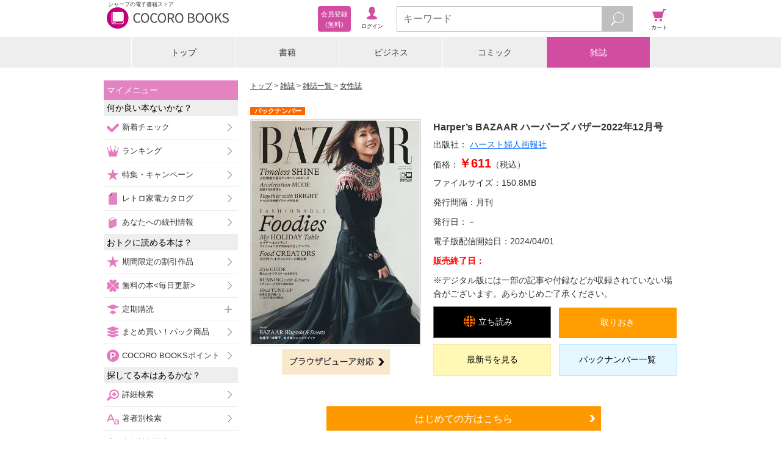

--- FILE ---
content_type: text/javascript;charset=utf-8
request_url: https://galapagosstore.com/api/mbm/health_check?callback=jQuery19109965121440593592_1768961505444&_=1768961505445
body_size: -181
content:
/**/jQuery19109965121440593592_1768961505444({"status":true,"engin":{}})

--- FILE ---
content_type: text/javascript;charset=utf-8
request_url: https://galapagosstore.com/api/mbm/recommend?type=i2i&number=40&item=3137107&category=magazine&callback=jQuery19109965121440593592_1768961505442&_=1768961505443
body_size: -130
content:
/**/jQuery19109965121440593592_1768961505442({"status":true,"request_parameter":{"type":"i2i","item":"3137107","number":"40","category":"magazine","callback":"jQuery19109965121440593592_1768961505442"},"response":{"hits":0,"items":0,"item":[]}})

--- FILE ---
content_type: application/javascript
request_url: https://galapagosstore.com/resource/js/magazine/backnumber.js
body_size: 144
content:
(function() {
  $(function() {
    var $backnumber, $fujisanProductId, doAjax, failureFunc, successFunc, template;
    $backnumber = $('.js-backnumber');
    $fujisanProductId = $("#fujisanProductId");
    template = '<% _.each ( magazines , function(magazine) { %>\n  <li class="cart-display-show1">\n    <figure class="image-slide-cart-list-01-image"><a href="/web/magazine/backnumber/<%= magazine.fujisanScheduleId %>"><img src="<%= magazine.thumbnail %>" alt=""></a></figure>\n    <p class="image-slide-cart-list-01-title"><%= magazine.magazine_name %><span class="slide-price">￥<%= magazine.price %>（税込）</span></p>\n  </li>\n<% }); %>\n';
    failureFunc = function() {
      return console.log('ajax request fail');
    };
    successFunc = function(response) {
      var compiled;
      compiled = _.template(template, {
        magazines: response.magazines
      });
      return $backnumber.html(compiled);
    };
    doAjax = function(fujisanProductId) {
      return $.when($.ajax({
        type: "GET",
        url: "/web/magazine/api/backnumber?fpid=" + fujisanProductId
      })).then(successFunc, failureFunc);
    };
    return doAjax($fujisanProductId.val());
  });

}).call(this);
